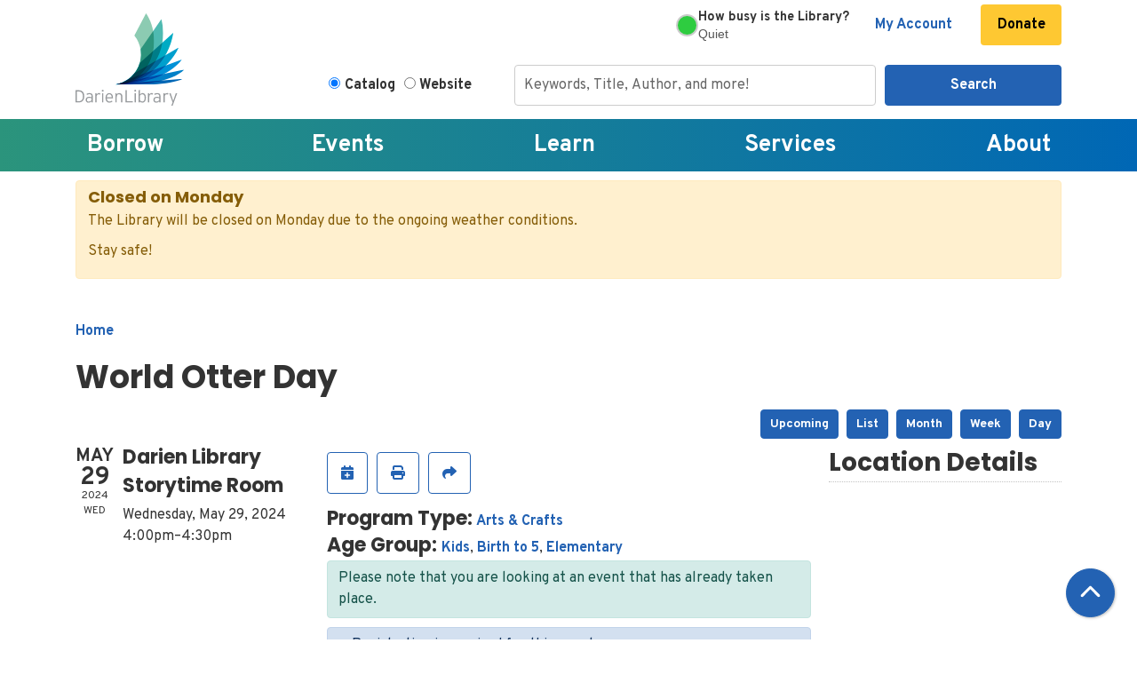

--- FILE ---
content_type: text/html; charset=UTF-8
request_url: https://www.darienlibrary.org/event/world-otter-day-52325
body_size: 18517
content:
<!DOCTYPE html>
<html lang="en" dir="ltr" prefix="og: https://ogp.me/ns#">
  <head>
    <meta charset="utf-8" />
<meta name="description" content="Celebrate like no “otter” on World Otter Day. Learn facts, read a book, and work on an art activity. Ages 4 to 7." />
<link rel="canonical" href="https://www.darienlibrary.org/event/world-otter-day-52325" />
<meta property="og:site_name" content="Darien Library" />
<meta property="og:type" content="website" />
<meta property="og:title" content="World Otter Day" />
<meta property="og:description" content="Celebrate like no “otter” on World Otter Day. Learn facts, read a book, and work on an art activity. Ages 4 to 7." />
<meta name="Generator" content="Drupal 11 (https://www.drupal.org)" />
<meta name="MobileOptimized" content="width" />
<meta name="HandheldFriendly" content="true" />
<meta name="viewport" content="width=device-width, initial-scale=1.0" />
<script type="application/ld+json">{
    "@context": "https://schema.org",
    "@type": "Event",
    "name": "World Otter Day",
    "description": "<p>Celebrate like no \u201cotter\u201d on World Otter Day. Learn facts, read a book, and work on an art activity.</p>\r\n\r\n<p><strong>Ages 4 to 7.</strong></p>\r\n\r\n<p>&nbsp;</p>\r\n",
    "startDate": "2024-05-29T16:00:00-04:00",
    "endDate": "2024-05-29T16:30:00-04:00",
    "eventStatus": "https://schema.org/EventScheduled",
    "eventAttendanceMode": "https://schema.org/OfflineEventAttendanceMode",
    "location": {
        "@type": "Place",
        "name": "Darien Library",
        "address": {
            "@type": "PostalAddress",
            "streetAddress": "1441 Post Road",
            "addressLocality": "Darien",
            "addressRegion": "CT",
            "postalCode": "06820",
            "addressCountry": "US"
        }
    },
    "offers": {
        "@type": "Offer",
        "availability": "https://schema.org/OutOfStock",
        "price": 0,
        "priceCurrency": "USD",
        "url": "https://www.darienlibrary.org/event/world-otter-day-52325",
        "validFrom": "2024-05-15T00:00:00-04:00",
        "validThrough": "2024-05-29T12:00:00-04:00"
    },
    "organizer": {
        "@type": "Organization",
        "name": "Darien Library",
        "url": "https://www.darienlibrary.org/"
    }
}</script>
<link rel="icon" href="/themes/custom/website_theme/favicon.ico" type="image/vnd.microsoft.icon" />
<link rel="alternate" hreflang="en" href="https://www.darienlibrary.org/event/world-otter-day-52325" />

    <title>World Otter Day | Darien Library</title>
        <style>
      :root {
        --calendar-theme-external-link-content: "Opens\20 in\20 a\20 new\20 tab\3A \20 ";
      }
    </style>
    <link rel="stylesheet" media="all" href="/core/assets/vendor/jquery.ui/themes/base/core.css?t9f1nz" />
<link rel="stylesheet" media="all" href="/core/assets/vendor/jquery.ui/themes/base/controlgroup.css?t9f1nz" />
<link rel="stylesheet" media="all" href="/core/assets/vendor/jquery.ui/themes/base/checkboxradio.css?t9f1nz" />
<link rel="stylesheet" media="all" href="/core/assets/vendor/jquery.ui/themes/base/resizable.css?t9f1nz" />
<link rel="stylesheet" media="all" href="/core/assets/vendor/jquery.ui/themes/base/button.css?t9f1nz" />
<link rel="stylesheet" media="all" href="/core/assets/vendor/jquery.ui/themes/base/dialog.css?t9f1nz" />
<link rel="stylesheet" media="all" href="/core/misc/components/progress.module.css?t9f1nz" />
<link rel="stylesheet" media="all" href="/core/misc/components/ajax-progress.module.css?t9f1nz" />
<link rel="stylesheet" media="all" href="/core/modules/system/css/components/align.module.css?t9f1nz" />
<link rel="stylesheet" media="all" href="/core/modules/system/css/components/container-inline.module.css?t9f1nz" />
<link rel="stylesheet" media="all" href="/core/modules/system/css/components/clearfix.module.css?t9f1nz" />
<link rel="stylesheet" media="all" href="/core/modules/system/css/components/hidden.module.css?t9f1nz" />
<link rel="stylesheet" media="all" href="/core/modules/system/css/components/js.module.css?t9f1nz" />
<link rel="stylesheet" media="all" href="/core/modules/ckeditor5/css/ckeditor5.dialog.fix.css?t9f1nz" />
<link rel="stylesheet" media="all" href="/core/modules/views/css/views.module.css?t9f1nz" />
<link rel="stylesheet" media="all" href="/core/assets/vendor/jquery.ui/themes/base/theme.css?t9f1nz" />
<link rel="stylesheet" media="all" href="/modules/custom/library_calendar/lc_calendar_theme/css/base.css?t9f1nz" />
<link rel="stylesheet" media="all" href="/modules/custom/library_calendar/lc_calendar_theme/css/state.css?t9f1nz" />
<link rel="stylesheet" media="all" href="/modules/custom/library_calendar/lc_calendar_theme/css/components/announcements.css?t9f1nz" />
<link rel="stylesheet" media="all" href="/modules/custom/library_calendar/lc_calendar_theme/css/components/event-actions.css?t9f1nz" />
<link rel="stylesheet" media="all" href="/modules/custom/library_calendar/lc_calendar_theme/css/components/date-icon.css?t9f1nz" />
<link rel="stylesheet" media="all" href="/modules/custom/library_calendar/lc_calendar_theme/css/components/events.css?t9f1nz" />
<link rel="stylesheet" media="all" href="/modules/custom/library_calendar/lc_calendar_theme/css/components/event-full.css?t9f1nz" />
<link rel="stylesheet" media="all" href="/modules/custom/library_calendar/lc_calendar_theme/css/components/menu-tasks.css?t9f1nz" />
<link rel="stylesheet" media="all" href="/modules/custom/library_calendar/lc_core/css/extra_field.css?t9f1nz" />
<link rel="stylesheet" media="all" href="/themes/custom/calendar_theme/node_modules/%40fortawesome/fontawesome-free/css/all.min.css?t9f1nz" />
<link rel="stylesheet" media="all" href="/themes/custom/website_theme/css/style?t9f1nz" />

    
  </head>
  <body class="path-node page-node-type-lc-event no-js">
        <a href="#main-content" class="visually-hidden focusable skip-link">
      Skip to main content
    </a>
    
      <div class="dialog-off-canvas-main-canvas" data-off-canvas-main-canvas>
    
<header class="header">
      <div class="position-relative">
      <div class="container">
        <div class="row">
                      <div class="col-12 col-lg-3 branding-col">
                <div class="branding-region">
    
<div id="block-website-theme-branding" class="block block-system block-system-branding-block position-relative">
  
    
        
              
    <a class="site-logo" href="/" rel="home">
      <img src="/themes/custom/website_theme/logo.svg" alt="Homepage of Darien Library" fetchpriority="high">
    </a>
  </div>

  </div>

            </div>
          
                      <div class="col-12 col-lg-9 header-content-col">
                <div class="header-content-region header-content-container">
    
<div id="block-googleanalyticstagmanager" class="block block-block-content block-block-content617ae132-3670-4655-9f79-562fb0f1e9c2 position-relative">
  
    
      

            <div class="field-container"><!-- Google Tag Manager -->
<script>(function(w,d,s,l,i){w[l]=w[l]||[];w[l].push({'gtm.start':
new Date().getTime(),event:'gtm.js'});var f=d.getElementsByTagName(s)[0],
j=d.createElement(s),dl=l!='dataLayer'?'&l='+l:'';j.async=true;j.src=
'https://www.googletagmanager.com/gtm.js?id='+i+dl;f.parentNode.insertBefore(j,f);
})(window,document,'script','dataLayer','GTM-WNKSMB');</script>
<!-- End Google Tag Manager -->

<!-- Google Tag Manager (noscript) -->
<noscript><iframe src="https://www.googletagmanager.com/ns.html?id=GTM-WNKSMB" height="0" width="0" style="display:none;visibility:hidden"></iframe></noscript>
<!-- End Google Tag Manager (noscript) -->

<!-- anti-flicker snippet (recommended)  -->
<style>.async-hide { opacity: 0 !important} </style>
<script>(function(a,s,y,n,c,h,i,d,e){s.className+=' '+y;h.start=1*new Date;
h.end=i=function(){s.className=s.className.replace(RegExp(' ?'+y),'')};
(a[n]=a[n]||[]).hide=h;setTimeout(function(){i();h.end=null},c);h.timeout=c;
})(window,document.documentElement,'async-hide','dataLayer',4000,
{'GTM-WNKSMB':true});</script></div>
      
  </div>

<div id="block-website-theme-librarybusynessindicator" class="block block-block-content block-block-contenta5e3c0ff-8469-4757-91f6-37d2a8af2fc9 position-relative">
  
    
      

            <div class="field-container"><style>
    #status-box-container-embed { /* New main container ID */
        width: 100%;
        /* max-width: 320px; Adjust max-width as needed for a 'little box' */
        margin: 0px auto;
        padding: 0px; /* Increased padding for better spacing */
        border-radius: 8px;
        background-color: #fff; /* Changed to white background */
        box-sizing: border-box;
        /* Temporarily force display to flex so it's visible even when closed */
        display: flex !important; /* Use !important to override JS initial hide if necessary */

        /* Flexbox for aligning circle and text content */
        align-items: center; /* Vertically center items */
        gap: 15px; /* Space between circle and text column */
        justify-content: center; /* Center content horizontally */
    }

    #status-circle-embed { /* New circle element ID */
        width: 25px; /* Size of the circle */
        height: 25px;
        border-radius: 50%; /* Makes it a circle */
        background-color: #e0e0e0; /* Default/placeholder color */
        flex-shrink: 0; /* Prevents the circle from shrinking */
        border: 2px solid #ccc; /* A subtle border for definition */
    }

    /* Container for the two lines of text */
    #text-column-embed { 
        display: flex;
        flex-direction: column; /* Stack children vertically */
        align-items: flex-start; /* Align text to the left within its column */
        flex-grow: 1; /* Allows text column to take up remaining space */
        line-height: 1.2; /* Adjust line height for closer spacing */
    }

    #main-question-text-embed { /* The "How busy is the Library?" part */
        font-family: "Overpass", "sans-serif";
        color: #333;
        font-size: .9em; /* Slightly smaller for the main question */
        font-weight: bold;
        margin-bottom: 2px; /* Small space between question and status */
    }

    #dynamic-status-text-embed { /* The "Busy", "Not Busy" etc. part */
        font-family: Arial, sans-serif;
        color: #555; /* Slightly muted color for status */
        font-size: 0.9em; /* Smaller font for status */
        font-weight: normal; /* Normal weight for status */
        /* text-transform: uppercase; Optional: Make status text uppercase */
    }
</style>

<div id="status-box-container-embed">
    <div id="status-circle-embed"></div>
    <div id="text-column-embed">
        <span id="main-question-text-embed">How busy is the Library?</span>
        <span id="dynamic-status-text-embed">Loading...</span> </div><br><br>
</div>

<script>
    document.addEventListener('DOMContentLoaded', (event) => {
        const baseUrl = `https://display.safespace.io`;
        const spaceCode = '36b0a659';
        const refreshIntervalMs = 30000; // 30 seconds

        const statusBoxContainer = document.getElementById('status-box-container-embed');
        const statusCircle = document.getElementById('status-circle-embed');
        const mainQuestionText = document.getElementById('main-question-text-embed');
        const dynamicStatusText = document.getElementById('dynamic-status-text-embed');

        // Define business hours
        const businessHours = {
            1: { start: { hour: 9, minute: 0 }, end: { hour: 21, minute: 0 } }, // Monday: 9 AM - 9 PM
            2: { start: { hour: 9, minute: 0 }, end: { hour: 21, minute: 0 } }, // Tuesday: 9 AM - 9 PM
            3: { start: { hour: 9, minute: 0 }, end: { hour: 21, minute: 0 } }, // Wednesday: 9 AM - 9 PM
            4: { start: { hour: 9, minute: 0 }, end: { hour: 21, minute: 0 } }, // Thursday: 9 AM - 9 PM
            5: { start: { hour: 9, minute: 0 }, end: { hour: 18, minute: 0 } }, // Friday: 9 AM - 6 PM
            6: { start: { hour: 9, minute: 0 }, end: { hour: 17, minute: 0 } }, // Saturday: 9 AM - 5 PM
            0: { start: { hour: 13, minute: 0 }, end: { hour: 17, minute: 0 } }  // Sunday: 1 PM - 5 PM
        };

        function isBusinessHours() {
            const now = new Date();
            const dayOfWeek = now.getDay();
            const currentHour = now.getHours();
            const currentMinute = now.getMinutes();

            const todayHours = businessHours[dayOfWeek];

            if (!todayHours) {
                return false;
            }

            const startTime = todayHours.start.hour * 60 + todayHours.start.minute;
            const endTime = todayHours.end.hour * 60 + todayHours.end.minute;
            const currentTime = currentHour * 60 + currentMinute;

            return currentTime >= startTime && currentTime < endTime;
        }

        function updateDisplay(isVisible, circleColor = '#e0e0e0', dynamicStatus = 'Loading...') {
            if (statusBoxContainer) {
                // TEMPORARY OVERRIDE: Always set to 'flex' for testing visibility
                statusBoxContainer.style.display = 'flex'; 
            }
            if (statusCircle) {
                statusCircle.style.backgroundColor = circleColor;
            }
            if (dynamicStatusText) {
                dynamicStatusText.textContent = dynamicStatus;
            }
        }

        function updateStatusBox(currentOccupancy, maxCapacity) {
            if (!statusBoxContainer || !statusCircle || !mainQuestionText || !dynamicStatusText) {
                console.error("Status box HTML elements not found. Cannot update.");
                return;
            }

            // TEMPORARY OVERRIDE: Do not hide if it's after business hours for testing purposes
            if (!isBusinessHours()) {
                console.log("DEBUG: It's currently after business hours, but displaying for testing.");
                // We'll set a specific state for "closed" even if we're showing it
                updateDisplay(true, '#6c757d', 'Closed'); // Grey circle, "Closed" status
                return;
            }

            // --- Normal business hours logic starts here ---
            updateDisplay(true); // Ensure container is visible

            if (currentOccupancy === null || maxCapacity === null || maxCapacity === 0) {
                console.error("DEBUG: Occupancy data not available or capacity is zero. Setting to N/A.");
                updateDisplay(true, '#e0e0e0', 'N/A');
                return;
            }

            let displayOccupancyPercentage = (currentOccupancy / maxCapacity) * 100;
            displayOccupancyPercentage = Math.max(0, Math.min(100, displayOccupancyPercentage));

            let circleColor;
            let statusText;

            if (displayOccupancyPercentage <= 50) {
                circleColor = '#2ECC40'; // Green
                statusText = 'Quiet';
            } else if (displayOccupancyPercentage > 50 && displayOccupancyPercentage <= 75) {
                circleColor = '#FFDC00'; // Yellow
                statusText = 'Normal';
            } else { // displayOccupancyPercentage > 75
                circleColor = '#FF4136'; // Red
                statusText = 'Busy';
            }

            console.log(`DEBUG: Occupancy: ${displayOccupancyPercentage.toFixed(2)}%. Circle Color: ${circleColor}, Status: ${statusText}`);
            updateDisplay(true, circleColor, statusText);
        }

        async function fetchDataAndUpdateStatus() {
            // TEMPORARY OVERRIDE: Always fetch data for testing, even if closed
            // The logic inside updateStatusBox will determine what to display for "closed" state.
            try {
                const [occupancyResponse, capacityResponse] = await Promise.all([
                    fetch(`${baseUrl}/value/live/${spaceCode}`).then(response => {
                        if (!response.ok) {
                            console.error(`API Error - Occupancy: HTTP status ${response.status}`);
                            throw new Error(`HTTP error! status: ${response.status}`);
                        }
                        return response.text();
                    }),
                    fetch(`${baseUrl}/entity/space/hash/${spaceCode}`).then(response => {
                        if (!response.ok) {
                            console.error(`API Error - Capacity: HTTP status ${response.status}`);
                            throw new Error(`HTTP error! status: ${response.status}`);
                        }
                        return response.json();
                    })
                ]);

                const currentOccupancy = +occupancyResponse;
                const maxCapacity = +capacityResponse.space.maxCapacity;

                updateStatusBox(currentOccupancy, maxCapacity);

            } catch (error) {
                console.error("Error fetching occupancy data:", error);
                // Even on error, ensure the box is visible for debugging, showing "Error" status.
                updateDisplay(true, '#dc3545', 'Error'); // Red circle for error, "Error" as status
            }

            setTimeout(fetchDataAndUpdateStatus, refreshIntervalMs);
        }

        // TEMPORARY OVERRIDE: Always kick off the fetch and update
        // We removed the initial 'if (!isBusinessHours())' check here.
        fetchDataAndUpdateStatus();
    });
</script></div>
      
  </div>

<div id="block-headerbuttons" class="block block-block-content block-block-content0ce27d2f-30ea-4efe-bb7a-12967769bdc6 position-relative">
  
    
      

            <div class="field-container"><a class="btn btn-link btn-header font-weight-bold" href="https://catalog.darienlibrary.org/MyAccount/Home">
  My Account
</a>
<a class="btn btn-link btn-header font-weight-bold" style="background:#FEC832; color:#000;" href="/donate">
  Donate
</a></div>
      
  </div>

  </div>

                <div class="search-region">
    
<div id="block-searchblock" class="block block-lm-search block-lm-search-block position-relative">
  
    
      <div class="lm-search-container"><div class="form-row"><div class="search-col col-lg-3"><div class="lm-search-toggle-container">
<div class="form-check">
  <input type="radio" id="catalog-toggle" name="search-switcher"
    class="form-check-input" data-search="lm-search-catalog" checked>
  <label class="form-check-label" for="catalog-toggle">
    Catalog  </label>
</div>
<div class="form-check">
  <input type="radio" id="database-toggle" name="search-switcher"
    class="form-check-input" data-search="lm-search-database" >
  <label class="form-check-label" for="database-toggle">
    Website  </label>
</div>
</div></div>
<div class="search-col col-lg-9"><div id="lm-search-catalog" class="lm-search-block lm-search-catalog collapse show">
<div id="catalog-search" class="catalog-search">
  <form action="https://catalog.darienlibrary.org/Union/Search" method="GET" class="search">
    <input name="view" value="list" type="hidden">
    <input name="searchIndex" value="Keyword" type="hidden">
    <input name="searchSource" value="local" type="hidden">

    <div class="form-row">
      <div class="col-8">
        <input class="form-control h-100 lm-catalog-search-input"
          name="lookfor" type="text" placeholder="Keywords, Title, Author, and more!">
      </div>
      <div class="col-4">
        <button type="submit" class="btn btn-primary btn-block">
          Search
        </button>
      </div>
    </div>
  </form>
</div>
</div><div id="lm-search-database" class="lm-search-block lm-search-database collapse">
  <div id="database-search" class="database-search">
    <form class="views-exposed-form" data-drupal-selector="views-exposed-form-website-search-page" action="/website-search" method="get" id="views-exposed-form-website-search-page" accept-charset="UTF-8">
  <div class="js-form-item form-group js-form-type-textfield form-item-keywords js-form-item-keywords">
      <label for="edit-keywords">Keywords</label>
        
<input placeholder="Search for information on this site" data-drupal-selector="edit-keywords" type="text" id="edit-keywords" name="keywords" value="" size="30" maxlength="128" class="form-text form-control" />

        </div>
<div data-drupal-selector="edit-actions" class="form-actions js-form-wrapper form-wrapper" id="edit-actions">
<input data-drupal-selector="edit-submit-website-search" type="submit" id="edit-submit-website-search" value="Search" class="button js-form-submit form-submit btn-submit button--primary" />
</div>


</form>

  </div>
</div></div>
</div>
</div>

  </div>

  </div>

            </div>
                  </div>
      </div>
    </div>
  
    <div class="navigation-region">
    

<div class="navbar-container">
  <nav id="block-website-theme-main-menu" class="navbar navbar-expand-lg" role="navigation" aria-labelledby="block-website-theme-main-menu-menu">
                      
    <h2 class="visually-hidden" id="block-website-theme-main-menu-menu">Main navigation</h2>
    

    <button class="navbar-toggler" type="button" data-toggle="collapse"
        data-target="#navbarSupportedContent"
        aria-controls="navbarSupportedContent" aria-expanded="false"
        aria-label="Toggle navigation">
      <i class="fas fa-bars"></i>
      Menu
    </button>

    <div class="collapse navbar-collapse" id="navbarSupportedContent">
              


  
            <ul class="nav navbar-nav" role="menu">
    
          
                    
      
      <li class="nav-item dropdown" role="none">
        
        
                          
        <span class="nav-link nav-level-0 has-children" data-nav-level="0" role="menuitem" aria-expanded="false" aria-haspopup="true" aria-controls="dropdown-borrow" data-dropdown="dropdown-borrow" tabindex="0">Borrow</span>

                  <button class="btn d-lg-none" type="button">
            <i class="fas fa-chevron-down" role="presentation"></i>
            <span class="visually-hidden">Open Menu</span>
          </button>

            
      
          <div class="mega-menu-container">
          <ul class="dropdown-menu" id="dropdown-borrow" role="menu">
    
          
      
                    
      <li class="nav-item menu-action menu-action-fas fa-search" role="none">
        
        
        
        <a href="https://catalog.darienlibrary.org/?browseCategory=new" class="menu-action menu-action-fas fa-search nav-link nav-level-1" data-nav-level="1" role="menuitem">Search Catalog</a>

              </li>
          
                    
      
      <li class="nav-item dropdown" role="none">
        
        
                          
        <span class="nav-link nav-level-1 has-children" data-nav-level="1" role="menuitem" aria-expanded="false" aria-haspopup="true" aria-controls="dropdown-find-it" data-dropdown="dropdown-find-it" tabindex="0">Find It</span>

                  <button class="btn d-lg-none" type="button">
            <i class="fas fa-chevron-down" role="presentation"></i>
            <span class="visually-hidden">Open Menu</span>
          </button>

            
      
          <ul class="dropdown-menu" id="dropdown-find-it" role="menu">
    
          
      
      
      <li class="nav-item" role="none">
        
        
        
        <a href="https://catalog.darienlibrary.org/?browseCategory=new" class="nav-link nav-level-2" data-nav-level="2" role="menuitem">New to the Library</a>

              </li>
          
      
      
      <li class="nav-item" role="none">
        
        
        
        <a href="https://catalog.darienlibrary.org/Union/Search?view=covers&amp;lookfor=&amp;searchIndex=Keyword&amp;searchSource=local&amp;showCovers=on&amp;filter[]=format:%22Book%22" class="nav-link nav-level-2" data-nav-level="2" role="menuitem">Books</a>

              </li>
          
      
      
      <li class="nav-item" role="none">
        
        
        
        <a href="https://catalog.darienlibrary.org/Search/Results?lookfor=&amp;searchIndex=Keyword&amp;sort=relevance&amp;view=covers&amp;searchSource=local&amp;filter[]=format:%22DVD%22" class="nav-link nav-level-2" data-nav-level="2" role="menuitem">Movies &amp; TV</a>

              </li>
          
      
      
      <li class="nav-item" role="none">
        
        
        
        <a href="/digital" class="nav-link nav-level-2" data-nav-level="2" role="menuitem" data-drupal-link-system-path="node/200">Download &amp; Stream</a>

              </li>
          
      
      
      <li class="nav-item" role="none">
        
        
        
        <a href="/magazines-newspapers" class="nav-link nav-level-2" data-nav-level="2" role="menuitem" data-drupal-link-system-path="node/202">Magazines &amp; Newspapers</a>

              </li>
          
      
      
      <li class="nav-item" role="none">
        
        
        
        <a href="/equipment" class="nav-link nav-level-2" data-nav-level="2" role="menuitem" data-drupal-link-system-path="equipment">Equipment &amp; Gadgets</a>

              </li>
          
      
      
      <li class="nav-item" role="none">
        
        
        
        <a href="/museums" class="nav-link nav-level-2" data-nav-level="2" role="menuitem" data-drupal-link-system-path="museums">Museum Passes</a>

              </li>
          
      
      
      <li class="nav-item" role="none">
        
        
        
        <a href="/seed-library" class="nav-link nav-level-2" data-nav-level="2" role="menuitem" data-drupal-link-system-path="node/203">Seed Library</a>

              </li>
        </ul>

      
              </li>
          
                    
      
      <li class="nav-item dropdown" role="none">
        
        
                          
        <span class="nav-link nav-level-1 has-children" data-nav-level="1" role="menuitem" aria-expanded="false" aria-haspopup="true" aria-controls="dropdown-for-readers" data-dropdown="dropdown-for-readers" tabindex="0">For Readers</span>

                  <button class="btn d-lg-none" type="button">
            <i class="fas fa-chevron-down" role="presentation"></i>
            <span class="visually-hidden">Open Menu</span>
          </button>

            
      
          <ul class="dropdown-menu" id="dropdown-for-readers" role="menu">
    
          
      
      
      <li class="nav-item" role="none">
        
        
        
        <a href="/services/adult-readers" class="nav-link nav-level-2" data-nav-level="2" role="menuitem" data-drupal-link-system-path="node/204">Book Recommendations</a>

              </li>
          
      
      
      <li class="nav-item" role="none">
        
        
        
        <a href="/bookgroups" class="nav-link nav-level-2" data-nav-level="2" role="menuitem" data-drupal-link-system-path="node/206">Book Groups</a>

              </li>
          
      
      
      <li class="nav-item" role="none">
        
        
        
        <a href="https://catalog.darienlibrary.org/?browseCategory=new" class="nav-link nav-level-2" data-nav-level="2" role="menuitem">Booklists</a>

              </li>
          
      
      
      <li class="nav-item" role="none">
        
        
        
        <a href="/cognitive-change" class="nav-link nav-level-2" data-nav-level="2" role="menuitem" data-drupal-link-system-path="node/91595">Cognitive Change Collection</a>

              </li>
          
      
      
      <li class="nav-item" role="none">
        
        
        
        <a href="/book-matchmaker" class="nav-link nav-level-2" data-nav-level="2" role="menuitem" data-drupal-link-system-path="node/205">Book Matchmaker</a>

              </li>
          
      
      
      <li class="nav-item" role="none">
        
        
        
        <a href="/interlibrary-loan" class="nav-link nav-level-2" data-nav-level="2" role="menuitem" data-drupal-link-system-path="node/210">Interlibrary Loan</a>

              </li>
          
      
      
      <li class="nav-item" role="none">
        
        
        
        <a href="/suggest" title="Sign into your account to suggest a purchase" class="nav-link nav-level-2" data-nav-level="2" role="menuitem" data-drupal-link-system-path="node/463">Suggest a Purchase</a>

              </li>
          
      
      
      <li class="nav-item" role="none">
        
        
        
        <a href="/borrow/local-author-submissions" class="nav-link nav-level-2" data-nav-level="2" role="menuitem" data-drupal-link-system-path="node/79671">Local Author Submissions</a>

              </li>
        </ul>

      
              </li>
          
                    
      
      <li class="nav-item dropdown" role="none">
        
        
                          
        <span class="nav-link nav-level-1 has-children" data-nav-level="1" role="menuitem" aria-expanded="false" aria-haspopup="true" aria-controls="dropdown-library-accounts" data-dropdown="dropdown-library-accounts" tabindex="0">Library Accounts</span>

                  <button class="btn d-lg-none" type="button">
            <i class="fas fa-chevron-down" role="presentation"></i>
            <span class="visually-hidden">Open Menu</span>
          </button>

            
      
          <ul class="dropdown-menu" id="dropdown-library-accounts" role="menu">
    
          
      
      
      <li class="nav-item" role="none">
        
        
        
        <a href="/join" class="nav-link nav-level-2" data-nav-level="2" role="menuitem" data-drupal-link-system-path="node/222">Get a Library Card</a>

              </li>
          
      
      
      <li class="nav-item" role="none">
        
        
        
        <a href="/borrow/loan-periods" title="How long can I borrow things?" class="nav-link nav-level-2" data-nav-level="2" role="menuitem" data-drupal-link-system-path="node/496">Loan Periods</a>

              </li>
          
      
      
      <li class="nav-item" role="none">
        
        
        
        <a href="/borrow/holds-checkouts" class="nav-link nav-level-2" data-nav-level="2" role="menuitem" data-drupal-link-system-path="node/223">Holds &amp; Checkouts</a>

              </li>
          
      
      
      <li class="nav-item" role="none">
        
        
        
        <a href="/borrow/renewals-returns" class="nav-link nav-level-2" data-nav-level="2" role="menuitem" data-drupal-link-system-path="node/224">Renewals &amp; Returns</a>

              </li>
          
      
      
      <li class="nav-item" role="none">
        
        
        
        <a href="/borrow/account-faqs" class="nav-link nav-level-2" data-nav-level="2" role="menuitem" data-drupal-link-system-path="node/225">Account FAQs</a>

              </li>
        </ul>

      
              </li>
        </ul>

          </div>
      
              </li>
          
                    
      
      <li class="nav-item dropdown" role="none">
        
        
                          
        <span class="nav-link nav-level-0 has-children" data-nav-level="0" role="menuitem" aria-expanded="false" aria-haspopup="true" aria-controls="dropdown-events" data-dropdown="dropdown-events" tabindex="0">Events</span>

                  <button class="btn d-lg-none" type="button">
            <i class="fas fa-chevron-down" role="presentation"></i>
            <span class="visually-hidden">Open Menu</span>
          </button>

            
      
          <div class="mega-menu-container">
          <ul class="dropdown-menu" id="dropdown-events" role="menu">
    
          
      
                    
      <li class="nav-item menu-action menu-action-fas fa-calendar-alt" role="none">
        
        
        
        <a href="/events" class="menu-action menu-action-fas fa-calendar-alt nav-link nav-level-1" data-nav-level="1" role="menuitem" data-drupal-link-system-path="events">Upcoming Events</a>

              </li>
          
                    
      
      <li class="nav-item dropdown" role="none">
        
        
                          
        <span class="nav-link nav-level-1 has-children" data-nav-level="1" role="menuitem" aria-expanded="false" aria-haspopup="true" aria-controls="dropdown-events-by-age" data-dropdown="dropdown-events-by-age" tabindex="0">Events by Age</span>

                  <button class="btn d-lg-none" type="button">
            <i class="fas fa-chevron-down" role="presentation"></i>
            <span class="visually-hidden">Open Menu</span>
          </button>

            
      
          <ul class="dropdown-menu" id="dropdown-events-by-age" role="menu">
    
          
      
      
      <li class="nav-item" role="none">
        
        
        
        <a href="/events/month?age_groups%5B300%5D=300" class="nav-link nav-level-2" data-nav-level="2" role="menuitem" data-drupal-link-query="{&quot;age_groups&quot;:{&quot;300&quot;:&quot;300&quot;}}" data-drupal-link-system-path="events/month">Babies</a>

              </li>
          
      
      
      <li class="nav-item" role="none">
        
        
        
        <a href="/events/month?age_groups%5B301%5D=301" class="nav-link nav-level-2" data-nav-level="2" role="menuitem" data-drupal-link-query="{&quot;age_groups&quot;:{&quot;301&quot;:&quot;301&quot;}}" data-drupal-link-system-path="events/month">Walkers</a>

              </li>
          
      
      
      <li class="nav-item" role="none">
        
        
        
        <a href="/events/month?age_groups%5B302%5D=302" class="nav-link nav-level-2" data-nav-level="2" role="menuitem" data-drupal-link-query="{&quot;age_groups&quot;:{&quot;302&quot;:&quot;302&quot;}}" data-drupal-link-system-path="events/month">Preschool</a>

              </li>
          
      
      
      <li class="nav-item" role="none">
        
        
        
        <a href="/events/month?age_groups%5B181%5D=181" class="nav-link nav-level-2" data-nav-level="2" role="menuitem" data-drupal-link-query="{&quot;age_groups&quot;:{&quot;181&quot;:&quot;181&quot;}}" data-drupal-link-system-path="events/month">Elementary</a>

              </li>
          
      
      
      <li class="nav-item" role="none">
        
        
        
        <a href="/events/upcoming?age_groups%5B93%5D=93" class="nav-link nav-level-2" data-nav-level="2" role="menuitem" data-drupal-link-query="{&quot;age_groups&quot;:{&quot;93&quot;:&quot;93&quot;}}" data-drupal-link-system-path="events/upcoming">Tweens &amp; Teens</a>

              </li>
          
      
      
      <li class="nav-item" role="none">
        
        
        
        <a href="/events/upcoming?age_groups%5B4%5D=4" class="nav-link nav-level-2" data-nav-level="2" role="menuitem" data-drupal-link-query="{&quot;age_groups&quot;:{&quot;4&quot;:&quot;4&quot;}}" data-drupal-link-system-path="events/upcoming">Adults</a>

              </li>
        </ul>

      
              </li>
          
                    
      
      <li class="nav-item dropdown" role="none">
        
        
                          
        <span class="nav-link nav-level-1 has-children" data-nav-level="1" role="menuitem" aria-expanded="false" aria-haspopup="true" aria-controls="dropdown-events-by-topic" data-dropdown="dropdown-events-by-topic" tabindex="0">Events by Topic</span>

                  <button class="btn d-lg-none" type="button">
            <i class="fas fa-chevron-down" role="presentation"></i>
            <span class="visually-hidden">Open Menu</span>
          </button>

            
      
          <ul class="dropdown-menu" id="dropdown-events-by-topic" role="menu">
    
          
      
      
      <li class="nav-item" role="none">
        
        
        
        <a href="/events/upcoming?program_types%5B9%5D=9" class="nav-link nav-level-2" data-nav-level="2" role="menuitem" data-drupal-link-query="{&quot;program_types&quot;:{&quot;9&quot;:&quot;9&quot;}}" data-drupal-link-system-path="events/upcoming">Films</a>

              </li>
          
      
      
      <li class="nav-item" role="none">
        
        
        
        <a href="/events/upcoming?program_types%5B14%5D=14" class="nav-link nav-level-2" data-nav-level="2" role="menuitem" data-drupal-link-query="{&quot;program_types&quot;:{&quot;14&quot;:&quot;14&quot;}}" data-drupal-link-system-path="events/upcoming">Lectures</a>

              </li>
          
      
      
      <li class="nav-item" role="none">
        
        
        
        <a href="/events/upcoming?program_types%5B7%5D=7" class="nav-link nav-level-2" data-nav-level="2" role="menuitem" data-drupal-link-query="{&quot;program_types&quot;:{&quot;7&quot;:&quot;7&quot;}}" data-drupal-link-system-path="events/upcoming">Meet the Author</a>

              </li>
          
      
      
      <li class="nav-item" role="none">
        
        
        
        <a href="/events/upcoming?program_types%5B11%5D=11" class="nav-link nav-level-2" data-nav-level="2" role="menuitem" data-drupal-link-query="{&quot;program_types&quot;:{&quot;11&quot;:&quot;11&quot;}}" data-drupal-link-system-path="events/upcoming">Storytimes</a>

              </li>
        </ul>

      
              </li>
          
                    
      
      <li class="nav-item dropdown" role="none">
        
        
                          
        <span class="nav-link nav-level-1 has-children" data-nav-level="1" role="menuitem" aria-expanded="false" aria-haspopup="true" aria-controls="dropdown-featured" data-dropdown="dropdown-featured" tabindex="0">Featured</span>

                  <button class="btn d-lg-none" type="button">
            <i class="fas fa-chevron-down" role="presentation"></i>
            <span class="visually-hidden">Open Menu</span>
          </button>

            
      
          <ul class="dropdown-menu" id="dropdown-featured" role="menu">
    
          
      
      
      <li class="nav-item" role="none">
        
        
        
        <a href="/events/propose-program" class="nav-link nav-level-2" data-nav-level="2" role="menuitem" data-drupal-link-system-path="node/232">Propose a Program</a>

              </li>
        </ul>

      
              </li>
        </ul>

          </div>
      
              </li>
          
                    
      
      <li class="nav-item dropdown" role="none">
        
        
                          
        <span class="nav-link nav-level-0 has-children" data-nav-level="0" role="menuitem" aria-expanded="false" aria-haspopup="true" aria-controls="dropdown-learn" data-dropdown="dropdown-learn" tabindex="0">Learn</span>

                  <button class="btn d-lg-none" type="button">
            <i class="fas fa-chevron-down" role="presentation"></i>
            <span class="visually-hidden">Open Menu</span>
          </button>

            
      
          <div class="mega-menu-container">
          <ul class="dropdown-menu" id="dropdown-learn" role="menu">
    
          
      
                    
      <li class="nav-item menu-action menu-action-fas fa-list-ul" role="none">
        
        
        
        <a href="/resources" class="menu-action menu-action-fas fa-list-ul nav-link nav-level-1" data-nav-level="1" role="menuitem" data-drupal-link-system-path="resources">Resources</a>

              </li>
          
                    
      
      <li class="nav-item dropdown" role="none">
        
        
                          
        <span class="nav-link nav-level-1 has-children" data-nav-level="1" role="menuitem" aria-expanded="false" aria-haspopup="true" aria-controls="dropdown-research-topics" data-dropdown="dropdown-research-topics" tabindex="0">Research Topics</span>

                  <button class="btn d-lg-none" type="button">
            <i class="fas fa-chevron-down" role="presentation"></i>
            <span class="visually-hidden">Open Menu</span>
          </button>

            
      
          <ul class="dropdown-menu" id="dropdown-research-topics" role="menu">
    
          
      
      
      <li class="nav-item" role="none">
        
        
        
        <a href="/learn/jobs-careers" class="nav-link nav-level-2" data-nav-level="2" role="menuitem" data-drupal-link-system-path="node/252">Jobs &amp; Careers</a>

              </li>
          
      
      
      <li class="nav-item" role="none">
        
        
        
        <a href="/resources/health" class="nav-link nav-level-2" data-nav-level="2" role="menuitem" data-drupal-link-system-path="node/498">Medical Reference</a>

              </li>
          
      
      
      <li class="nav-item" role="none">
        
        
        
        <a href="/resources/business" class="nav-link nav-level-2" data-nav-level="2" role="menuitem" data-drupal-link-system-path="node/226">Business &amp; Finance</a>

              </li>
          
      
      
      <li class="nav-item" role="none">
        
        
        
        <a href="/resources/legal" class="nav-link nav-level-2" data-nav-level="2" role="menuitem" data-drupal-link-system-path="node/227">Legal Reference</a>

              </li>
          
      
      
      <li class="nav-item" role="none">
        
        
        
        <a href="/resources/genealogy" class="nav-link nav-level-2" data-nav-level="2" role="menuitem" data-drupal-link-system-path="node/228">Genealogy</a>

              </li>
          
      
      
      <li class="nav-item" role="none">
        
        
        
        <a href="/resources/local-history" class="nav-link nav-level-2" data-nav-level="2" role="menuitem" data-drupal-link-system-path="node/229">Local History</a>

              </li>
          
      
      
      <li class="nav-item" role="none">
        
        
        
        <a href="/resources/community-resources" class="nav-link nav-level-2" data-nav-level="2" role="menuitem" data-drupal-link-system-path="resources/community-resources">Community Resources</a>

              </li>
        </ul>

      
              </li>
          
                    
      
      <li class="nav-item dropdown" role="none">
        
        
                          
        <span class="nav-link nav-level-1 has-children" data-nav-level="1" role="menuitem" aria-expanded="false" aria-haspopup="true" aria-controls="dropdown-learning-resources" data-dropdown="dropdown-learning-resources" tabindex="0">Learning Resources</span>

                  <button class="btn d-lg-none" type="button">
            <i class="fas fa-chevron-down" role="presentation"></i>
            <span class="visually-hidden">Open Menu</span>
          </button>

            
      
          <ul class="dropdown-menu" id="dropdown-learning-resources" role="menu">
    
          
      
      
      <li class="nav-item" role="none">
        
        
        
        <a href="/services/book-librarian" class="nav-link nav-level-2" data-nav-level="2" role="menuitem" data-drupal-link-system-path="node/230">Book-a-Librarian</a>

              </li>
          
      
      
      <li class="nav-item" role="none">
        
        
        
        <a href="/resources?field_db_type_target_id%5B224%5D=224" class="nav-link nav-level-2" data-nav-level="2" role="menuitem" data-drupal-link-query="{&quot;field_db_type_target_id&quot;:{&quot;224&quot;:&quot;224&quot;}}" data-drupal-link-system-path="resources">Training &amp; Tutorials</a>

              </li>
          
      
      
      <li class="nav-item" role="none">
        
        
        
        <a href="/resources?field_db_type_target_id%5B221%5D=221" class="nav-link nav-level-2" data-nav-level="2" role="menuitem" data-drupal-link-query="{&quot;field_db_type_target_id&quot;:{&quot;221&quot;:&quot;221&quot;}}" data-drupal-link-system-path="resources">Languages</a>

              </li>
          
      
      
      <li class="nav-item" role="none">
        
        
        
        <a href="/resources?field_db_type_target_id%5B219%5D=219" class="nav-link nav-level-2" data-nav-level="2" role="menuitem" data-drupal-link-query="{&quot;field_db_type_target_id&quot;:{&quot;219&quot;:&quot;219&quot;}}" data-drupal-link-system-path="resources">Homework Help</a>

              </li>
          
      
      
      <li class="nav-item" role="none">
        
        
        
        <a href="/about/faqs" class="nav-link nav-level-2" data-nav-level="2" role="menuitem" data-drupal-link-system-path="node/231">Frequently Asked Questions</a>

              </li>
        </ul>

      
              </li>
          
                    
      
      <li class="nav-item dropdown" role="none">
        
        
                          
        <span class="nav-link nav-level-1 has-children" data-nav-level="1" role="menuitem" aria-expanded="false" aria-haspopup="true" aria-controls="dropdown-library-classes" data-dropdown="dropdown-library-classes" tabindex="0">Library Classes</span>

                  <button class="btn d-lg-none" type="button">
            <i class="fas fa-chevron-down" role="presentation"></i>
            <span class="visually-hidden">Open Menu</span>
          </button>

            
      
          <ul class="dropdown-menu" id="dropdown-library-classes" role="menu">
    
          
      
      
      <li class="nav-item" role="none">
        
        
        
        <a href="/events/upcoming?program_types%5B100%5D=100" class="nav-link nav-level-2" data-nav-level="2" role="menuitem" data-drupal-link-query="{&quot;program_types&quot;:{&quot;100&quot;:&quot;100&quot;}}" data-drupal-link-system-path="events/upcoming">STEM Events</a>

              </li>
          
      
      
      <li class="nav-item" role="none">
        
        
        
        <a href="/events/upcoming?program_types%5B13%5D=13&amp;program_types%5B14%5D=14" class="nav-link nav-level-2" data-nav-level="2" role="menuitem" data-drupal-link-query="{&quot;program_types&quot;:{&quot;13&quot;:&quot;13&quot;,&quot;14&quot;:&quot;14&quot;}}" data-drupal-link-system-path="events/upcoming">Lectures &amp; Workshops</a>

              </li>
          
      
      
      <li class="nav-item" role="none">
        
        
        
        <a href="https://www.youtube.com/channel/UCYUY_s2fs8aMK_8SUcBaUvA" class="nav-link nav-level-2" data-nav-level="2" role="menuitem">DarienLibrary.TV</a>

              </li>
        </ul>

      
              </li>
        </ul>

          </div>
      
              </li>
          
                    
      
      <li class="nav-item dropdown" role="none">
        
        
                          
        <span class="nav-link nav-level-0 has-children" data-nav-level="0" role="menuitem" aria-expanded="false" aria-haspopup="true" aria-controls="dropdown-services" data-dropdown="dropdown-services" tabindex="0">Services</span>

                  <button class="btn d-lg-none" type="button">
            <i class="fas fa-chevron-down" role="presentation"></i>
            <span class="visually-hidden">Open Menu</span>
          </button>

            
      
          <div class="mega-menu-container">
          <ul class="dropdown-menu" id="dropdown-services" role="menu">
    
          
      
                    
      <li class="nav-item menu-action menu-action-fas fa-folder-open" role="none">
        
        
        
        <a href="/services" class="menu-action menu-action-fas fa-folder-open nav-link nav-level-1" data-nav-level="1" role="menuitem" data-drupal-link-system-path="node/247">All Services</a>

              </li>
          
                    
      
      <li class="nav-item dropdown" role="none">
        
        
                          
        <span class="nav-link nav-level-1 has-children" data-nav-level="1" role="menuitem" aria-expanded="false" aria-haspopup="true" aria-controls="dropdown-services-for" data-dropdown="dropdown-services-for" tabindex="0">Services For</span>

                  <button class="btn d-lg-none" type="button">
            <i class="fas fa-chevron-down" role="presentation"></i>
            <span class="visually-hidden">Open Menu</span>
          </button>

            
      
          <ul class="dropdown-menu" id="dropdown-services-for" role="menu">
    
          
      
      
      <li class="nav-item" role="none">
        
        
        
        <a href="/services/kids" class="nav-link nav-level-2" data-nav-level="2" role="menuitem" data-drupal-link-system-path="node/248">Kids</a>

              </li>
        </ul>

      
              </li>
          
                    
      
      <li class="nav-item dropdown" role="none">
        
        
                          
        <span class="nav-link nav-level-1 has-children" data-nav-level="1" role="menuitem" aria-expanded="false" aria-haspopup="true" aria-controls="dropdown-in-the-library" data-dropdown="dropdown-in-the-library" tabindex="0">In the Library</span>

                  <button class="btn d-lg-none" type="button">
            <i class="fas fa-chevron-down" role="presentation"></i>
            <span class="visually-hidden">Open Menu</span>
          </button>

            
      
          <ul class="dropdown-menu" id="dropdown-in-the-library" role="menu">
    
          
      
      
      <li class="nav-item" role="none">
        
        
        
        <a href="/services/technology" class="nav-link nav-level-2" data-nav-level="2" role="menuitem" data-drupal-link-system-path="node/253">Computers &amp; Technology</a>

              </li>
          
      
      
      <li class="nav-item" role="none">
        
        
        
        <a href="/services/print" class="nav-link nav-level-2" data-nav-level="2" role="menuitem" data-drupal-link-system-path="node/254">Print, Copy, Scan, &amp; Fax</a>

              </li>
          
      
      
      <li class="nav-item" role="none">
        
        
        
        <a href="/reserve-room/room" class="nav-link nav-level-2" data-nav-level="2" role="menuitem" data-drupal-link-system-path="node/3">Study &amp; Meeting Rooms</a>

              </li>
          
      
      
      <li class="nav-item" role="none">
        
        
        
        <a href="/services/notary" class="nav-link nav-level-2" data-nav-level="2" role="menuitem" data-drupal-link-system-path="node/255">Notary</a>

              </li>
          
      
      
      <li class="nav-item" role="none">
        
        
        
        <a href="/services/accessibility" class="nav-link nav-level-2" data-nav-level="2" role="menuitem" data-drupal-link-system-path="node/256">Accessibility</a>

              </li>
        </ul>

      
              </li>
          
                    
      
      <li class="nav-item dropdown" role="none">
        
        
                          
        <span class="nav-link nav-level-1 has-children" data-nav-level="1" role="menuitem" aria-expanded="false" aria-haspopup="true" aria-controls="dropdown-get-updates" data-dropdown="dropdown-get-updates" tabindex="0">Get Updates</span>

                  <button class="btn d-lg-none" type="button">
            <i class="fas fa-chevron-down" role="presentation"></i>
            <span class="visually-hidden">Open Menu</span>
          </button>

            
      
          <ul class="dropdown-menu" id="dropdown-get-updates" role="menu">
    
          
      
      
      <li class="nav-item" role="none">
        
        
        
        <a href="/services/csa" class="nav-link nav-level-2" data-nav-level="2" role="menuitem" data-drupal-link-system-path="node/240">Community Farm Share</a>

              </li>
          
      
      
      <li class="nav-item" role="none">
        
        
        
        <a href="/newsletters" class="nav-link nav-level-2" data-nav-level="2" role="menuitem" data-drupal-link-system-path="node/258">Newsletters</a>

              </li>
        </ul>

      
              </li>
        </ul>

          </div>
      
              </li>
          
                    
      
      <li class="nav-item dropdown" role="none">
        
        
                          
        <span class="nav-link nav-level-0 has-children" data-nav-level="0" role="menuitem" aria-expanded="false" aria-haspopup="true" aria-controls="dropdown-about" data-dropdown="dropdown-about" tabindex="0">About</span>

                  <button class="btn d-lg-none" type="button">
            <i class="fas fa-chevron-down" role="presentation"></i>
            <span class="visually-hidden">Open Menu</span>
          </button>

            
      
          <div class="mega-menu-container">
          <ul class="dropdown-menu" id="dropdown-about" role="menu">
    
          
      
                    
      <li class="nav-item menu-action menu-action-fas fa-comment-alt" role="none">
        
        
        
        <a href="/contact" class="menu-action menu-action-fas fa-comment-alt nav-link nav-level-1" data-nav-level="1" role="menuitem" data-drupal-link-system-path="node/260">Contact Us</a>

              </li>
          
                    
      
      <li class="nav-item dropdown" role="none">
        
        
                          
        <span class="nav-link nav-level-1 has-children" data-nav-level="1" role="menuitem" aria-expanded="false" aria-haspopup="true" aria-controls="dropdown-library-information" data-dropdown="dropdown-library-information" tabindex="0">Library Information</span>

                  <button class="btn d-lg-none" type="button">
            <i class="fas fa-chevron-down" role="presentation"></i>
            <span class="visually-hidden">Open Menu</span>
          </button>

            
      
          <ul class="dropdown-menu" id="dropdown-library-information" role="menu">
    
          
      
      
      <li class="nav-item" role="none">
        
        
        
        <a href="/about" class="nav-link nav-level-2" data-nav-level="2" role="menuitem" data-drupal-link-system-path="node/261">About</a>

              </li>
          
      
      
      <li class="nav-item" role="none">
        
        
        
        <a href="/about/hours-location" class="nav-link nav-level-2" data-nav-level="2" role="menuitem" data-drupal-link-system-path="node/262">Hours &amp; Location</a>

              </li>
          
      
      
      <li class="nav-item" role="none">
        
        
        
        <a href="/about/faqs" class="nav-link nav-level-2" data-nav-level="2" role="menuitem" data-drupal-link-system-path="node/231">Frequently Asked Questions</a>

              </li>
          
      
      
      <li class="nav-item" role="none">
        
        
        
        <a href="/about/librarians" class="nav-link nav-level-2" data-nav-level="2" role="menuitem" data-drupal-link-system-path="node/263">Our Librarians</a>

              </li>
          
      
      
      <li class="nav-item" role="none">
        
        
        
        <a href="/about/board" class="nav-link nav-level-2" data-nav-level="2" role="menuitem" data-drupal-link-system-path="node/264">Board of Trustees</a>

              </li>
          
      
      
      <li class="nav-item" role="none">
        
        
        
        <a href="/about/history" class="nav-link nav-level-2" data-nav-level="2" role="menuitem" data-drupal-link-system-path="node/265">History of Darien Library</a>

              </li>
          
      
      
      <li class="nav-item" role="none">
        
        
        
        <a href="/about/building" class="nav-link nav-level-2" data-nav-level="2" role="menuitem" data-drupal-link-system-path="node/266">Building Information</a>

              </li>
          
      
      
      <li class="nav-item" role="none">
        
        
        
        <a href="/about/annual-report" class="nav-link nav-level-2" data-nav-level="2" role="menuitem" data-drupal-link-system-path="node/267">Annual Report</a>

              </li>
          
      
      
      <li class="nav-item" role="none">
        
        
        
        <a href="/about/strategic-plan" class="nav-link nav-level-2" data-nav-level="2" role="menuitem" data-drupal-link-system-path="node/65373">Strategic Plan</a>

              </li>
        </ul>

      
              </li>
          
                    
      
      <li class="nav-item dropdown" role="none">
        
        
                          
        <span class="nav-link nav-level-1 has-children" data-nav-level="1" role="menuitem" aria-expanded="false" aria-haspopup="true" aria-controls="dropdown-policies" data-dropdown="dropdown-policies" tabindex="0">Policies</span>

                  <button class="btn d-lg-none" type="button">
            <i class="fas fa-chevron-down" role="presentation"></i>
            <span class="visually-hidden">Open Menu</span>
          </button>

            
      
          <ul class="dropdown-menu" id="dropdown-policies" role="menu">
    
          
      
      
      <li class="nav-item" role="none">
        
        
        
        <a href="/about/policies/patron-behavior-policy" class="nav-link nav-level-2" data-nav-level="2" role="menuitem" data-drupal-link-system-path="node/149">Patron Behavior</a>

              </li>
          
      
      
      <li class="nav-item" role="none">
        
        
        
        <a href="/about/policies/meeting-rooms-policy" class="nav-link nav-level-2" data-nav-level="2" role="menuitem" data-drupal-link-system-path="node/151">Meeting Rooms</a>

              </li>
          
      
      
      <li class="nav-item" role="none">
        
        
        
        <a href="/about/policies/collection-development-policy" class="nav-link nav-level-2" data-nav-level="2" role="menuitem" data-drupal-link-system-path="node/147">Collection Development</a>

              </li>
          
      
      
      <li class="nav-item" role="none">
        
        
        
        <a href="/about/policies/programs-policy" class="nav-link nav-level-2" data-nav-level="2" role="menuitem" data-drupal-link-system-path="node/96076">Programs</a>

              </li>
          
      
      
      <li class="nav-item" role="none">
        
        
        
        <a href="/about/policies/display-policy" class="nav-link nav-level-2" data-nav-level="2" role="menuitem" data-drupal-link-system-path="node/96078">Display</a>

              </li>
          
      
      
      <li class="nav-item" role="none">
        
        
        
        <a href="/about/policies/material-review-reconsideration-policy" class="nav-link nav-level-2" data-nav-level="2" role="menuitem" data-drupal-link-system-path="node/96075">Material Review &amp; Reconsideration</a>

              </li>
          
      
      
      <li class="nav-item" role="none">
        
        
        
        <a href="/about/policies/institutional-neutrality-policy" class="nav-link nav-level-2" data-nav-level="2" role="menuitem" data-drupal-link-system-path="node/92225">Institutional Neutrality</a>

              </li>
          
      
      
      <li class="nav-item" role="none">
        
        
        
        <a href="/about/policies/privacy-security-policy" class="nav-link nav-level-2" data-nav-level="2" role="menuitem" data-drupal-link-system-path="node/148">Privacy &amp; Security</a>

              </li>
          
      
      
      <li class="nav-item" role="none">
        
        
        
        <a href="/about/policies/network-computer-use-policy" class="nav-link nav-level-2" data-nav-level="2" role="menuitem" data-drupal-link-system-path="node/150">Network &amp; Computer Use</a>

              </li>
          
      
      
      <li class="nav-item" role="none">
        
        
        
        <a href="/about/policies/photography-policy" class="nav-link nav-level-2" data-nav-level="2" role="menuitem" data-drupal-link-system-path="node/152">Photography</a>

              </li>
        </ul>

      
              </li>
          
                    
      
      <li class="nav-item dropdown" role="none">
        
        
                          
        <span class="nav-link nav-level-1 has-children" data-nav-level="1" role="menuitem" aria-expanded="false" aria-haspopup="true" aria-controls="dropdown-get-involved" data-dropdown="dropdown-get-involved" tabindex="0">Get Involved</span>

                  <button class="btn d-lg-none" type="button">
            <i class="fas fa-chevron-down" role="presentation"></i>
            <span class="visually-hidden">Open Menu</span>
          </button>

            
      
          <ul class="dropdown-menu" id="dropdown-get-involved" role="menu">
    
          
      
      
      <li class="nav-item" role="none">
        
        
        
        <a href="/about/donate" class="nav-link nav-level-2" data-nav-level="2" role="menuitem" data-drupal-link-system-path="node/67679">Donate</a>

              </li>
          
      
      
      <li class="nav-item" role="none">
        
        
        
        <a href="/about/friends" class="nav-link nav-level-2" data-nav-level="2" role="menuitem" data-drupal-link-system-path="node/272">Friends of the Library</a>

              </li>
          
      
      
      <li class="nav-item" role="none">
        
        
        
        <a href="/about/jobs" class="nav-link nav-level-2" data-nav-level="2" role="menuitem" data-drupal-link-system-path="node/270">Jobs</a>

              </li>
          
      
      
      <li class="nav-item" role="none">
        
        
        
        <a href="/about/donations" class="nav-link nav-level-2" data-nav-level="2" role="menuitem" data-drupal-link-system-path="node/2076">Book Donations</a>

              </li>
          
      
      
      <li class="nav-item" role="none">
        
        
        
        <a href="/about/volunteer" class="nav-link nav-level-2" data-nav-level="2" role="menuitem" data-drupal-link-system-path="node/271">Volunteering</a>

              </li>
        </ul>

      
              </li>
        </ul>

          </div>
      
              </li>
        </ul>

      


          </div>
  </nav>
</div>

  </div>

</header>

<div class="full-width-region">
  
</div>

<div class="content-background">
  <main role="main" class="main-container container">
    <a id="main-content" tabindex="-1"></a>

      <div class="content-region">
    
<div class="views-element-container block block-views block-views-blocklc-announcements-lc-announcements-block position-relative" id="block-views-block-lc-announcements-lc-announcements-block">
  
    
      <div>



  
<div class="lc-announcements view view-lc-announcements view-id-lc_announcements view-display-id-lc_announcements_block js-view-dom-id-31c9e4773161353dde26f0941858b2dcf29b09e87aeca1461ee0636393ce7011 row">
  <div class="col-md-12">
    
        
      </div>
    <div class="content-container py-0 col-md-12">
    
          <div class="view-content">
            <div class="views-row">

  <div class="announcement announcement--yellow-alert">
  <div class="announcement__content">
    <h4 class="announcement__title">
<span>Closed on Monday</span>
</h4>

    

            <div class="field-container"><p>The Library will be closed on Monday due to the ongoing weather conditions.&nbsp;</p><p>Stay safe!</p></div>
      

      </div>
</div>
</div>

      </div>
    
                      </div>
</div>
</div>

  </div>
<div data-drupal-messages-fallback class="hidden"></div>

<div id="block-website-theme-breadcrumbs" class="block block-system block-system-breadcrumb-block position-relative">
  
    
        <nav role="navigation" aria-label="Breadcrumb">
    <ol class="breadcrumb">
          <li class="breadcrumb-item">
        <a href="/">Home</a>
      </li>
        </ol>
  </nav>

  </div>

<div id="block-website-theme-page-title" class="block block-core block-page-title-block position-relative">
  
    
      
  <h1 class="mb-4">
<span>World Otter Day</span>
</h1>


  </div>

<div id="block-website-theme-content" class="block block-system block-system-main-block position-relative">
  
    
      



  


<article class="lc-event lc-event--full node node--type-lc-event node--promoted node--view-mode-full">

  
    

      <div class="lc-event__menu-tasks"><div class="lc-menu-tasks">  <h2 class="visually-hidden">Primary tabs</h2>
  <ul class="list-inline"><li class="list-inline-item"><a href="/events/upcoming" class="button button--primary btn-sm" data-drupal-link-system-path="events/upcoming">Upcoming</a></li>
<li class="list-inline-item"><a href="/events/list" class="button button--primary btn-sm" data-drupal-link-system-path="events/list">List</a></li>
<li class="list-inline-item"><a href="/events/month/2024/05" class="button button--primary btn-sm" data-drupal-link-system-path="events/month/2024/05">Month</a></li>
<li class="list-inline-item"><a href="/events/week/2024/05/29" class="button button--primary btn-sm" data-drupal-link-system-path="events/week/2024/05/29">Week</a></li>
<li class="list-inline-item"><a href="/events/day/2024/05/29" class="button button--primary btn-sm" data-drupal-link-system-path="events/day/2024/05/29">Day</a></li>
</ul>
</div>
</div>
  
  <div class="node__content lc-event-wrapper">
    <aside class="lc-event-sidebar lc-event__sidebar">
      <div class="lc-print-row">
        <div class="lc-print-column">
          <div class="lc-event-details lc-event-section">
              <div class="lc-date-icon" aria-hidden="true">
          <span class="lc-date-icon__item lc-date-icon__item--month">
        May
      </span>
    
          <span class="lc-date-icon__item lc-date-icon__item--day">
        29
      </span>
    
    <span class="lc-date-icon__item lc-date-icon__item--year">
      2024
    </span>

          <span class="lc-date-icon__item lc-date-icon__item--day-name">
        Wed
      </span>
      </div>


            <div class="lc-event-info">
                              <h3 class="lc-event-subtitle lc-event-branch">
                  Darien Library
                </h3>
              
                              <h3 class="lc-event-subtitle lc-event-room">
                  Storytime Room
                </h3>
              
              <div class="lc-event-info-item lc-event-info-item--date">
                                  Wednesday, May 29, 2024
                              </div>

                    <div class="lc-event-info-item lc-event-info-item--time">
      4:00pm–4:30pm
    </div>
  

              
                          </div>
          </div>

                            </div>
                
              </div>
    </aside>
    <section class="lc-event-content lc-event__content">
              <div class="lc-event-share-event">


<div class="lc-event-actions lc-event-actions--share-event">
  <ul class="lc-event-actions__list">
            
        <li class="lc-event-actions__item">
      
      <a href="/node/52325/add_to_calendar" class="button button--primary lc-event-action-link use-ajax" data-dialog-options="{&quot;title&quot;:&quot;Add This Event To Your Calendar&quot;,&quot;width&quot;:&quot;auto&quot;}" data-dialog-type="modal" title="Add To My Calendar" data-toggle="tooltip">
        <span class="lc-event-actions__icon lc-event-actions__icon--calendar"></span>
        <span class="lc-event-actions__text">Add To My Calendar</span>
      </a>
    </li>
   
        <li class="lc-event-actions__item">
      
      <a href="#" class="button button--primary lc-event-action-link" onClick="window.print()" title="Print this event" data-toggle="tooltip">
        <span class="lc-event-actions__icon lc-event-actions__icon--print"></span>
        <span class="lc-event-actions__text">Print</span>
      </a>
    </li>
    
              <li class="lc-event-actions__item">
        
        <a href="/node/52325/share_this_event" class="button button--primary lc-event-action-link use-ajax" data-dialog-options="{&quot;dialogClass&quot;:&quot;white-popup&quot;,&quot;title&quot;:&quot;Share This Event&quot;,&quot;width&quot;:&quot;auto&quot;}" data-dialog-type="modal" title="Share this event" data-toggle="tooltip">
          <span class="lc-event-actions__icon lc-event-actions__icon--share"></span>
          <span class="lc-event-actions__text">Share</span>
        </a>
      </li>
        
              </ul>
</div>
</div>
      
              <div class="lc-event__categories lc-event__program-types">
          <h3 class="lc-event-label lc-d-inline">Program Type:</h3>
                      <span><a href="/events/upcoming?program_types%5B6%5D=6">Arts &amp; Crafts</a></span>
                  </div>
      
              <div class="lc-event__categories lc-event__age-groups">
          <h3 class="lc-event-label lc-d-inline">
            Age Group:
          </h3>

                                    <span><a href="/events/upcoming?age_groups%5B2%5D=2">Kids</a></span>, 
                          <span><a href="/events/upcoming?age_groups%5B1%5D=1">Birth to 5</a></span>, 
                          <span><a href="/events/upcoming?age_groups%5B181%5D=181">Elementary</a></span>
                              </div>
      
      
          
      <div class="lc-event__container">
      <div class="lc-alert alert alert-info">
        Please note that you are looking at an event that has already taken place.
      </div>
    </div>
  

      <div>


<div class="lc-core--extra-field">
    <div><ul class="lc-messages"><li class="lc-messages__message">Registration is required for this event.</li>
<li class="lc-messages__message">Registration is no longer available for this event.</li>
<li class="lc-messages__message">This event is for registrants age 4 to 7.</li>
</ul>
</div>

</div>
</div>


            
              
                                  
        <h2 class="lc-event-subtitle visually-hidden">Program Description</h2>
      
                  
                    <h3 class="lc-event-subtitle">Event Details</h3>
      
                    
            
            
                    

            <div class="field-container"><p>Celebrate like no “otter” on World Otter Day. Learn facts, read a book, and work on an art activity.</p>

<p><strong>Ages 4 to 7.</strong></p>

<p>&nbsp;</p></div>
      
      
                  
                    
        
            
      <div>


<div class="lc-core--extra-field">
    
</div>
</div>

    </section>
    <aside class="lc-event-sidebar">
      <div class="lc-event-location">
                  <h2 class="lc-event-subtitle">Location Details</h2>
        
                  <div class="lc-event-location-map lc-event-section"><iframe allowfullscreen height="300" frameborder="0" src="https://www.google.com/maps/embed/v1/place?key=AIzaSyCR3GEW_keax_kobC61yARE5y3j06mKz-g&amp;q=1441%20Post%20Road%2B%2CDarien%2CCT%2B06820" style="width: 100%" title="Darien Library on Google Maps" width="600"></iframe>
</div>
        
        
        <div class="lc-event-location-address lc-event-section">
                      <p class="lc-font-weight-bold">Darien Library</p>

            <div class="lc-address-line lc-address-line--first">
              1441 Post Road
                          </div>

            <div class="lc-address-line lc-address-line--second">
              Darien,
              CT
              06820
            </div>

                          <div class="lc-event-location__phone">
                <a href="tel:2036551234">
                  (203) 655-1234
                </a>
              </div>
            
            <div class="lc-branch-select-map-link">
              See map:
              <a href="http://maps.google.com/?q=1441 Post Road,+Darien,+CT,+06820">
                Google Maps              </a>
            </div>
          
          
                  </div>

        
                
                          <div class="lc-event-address-container">
            <h2 class="lc-event-subtitle">Contact Info</h2>

                          <div class="lc-event-info-item lc-event-contact-name">
                <span class="lc-font-weight-bold">
                  Name:                </span>

                Claire Moore
              </div>
            
                          <div class="lc-event-info-item lc-event-contact-email">
                <span class="lc-font-weight-bold">
                  Email:
                </span>

                <a href="mailto:csalgado@darienlibrary.org">
                  csalgado@darienlibrary.org
                </a>
              </div>
            
            
                      </div>
        
        
              </div>
    </aside>
  </div>

  <div>


<div class="lc-core--extra-field">
    
</div>
</div>


</article>

  </div>

<div id="block-chatwidget" class="block block-block-content block-block-content63a310d3-960f-4513-8d41-03110820bfc1 position-relative">
  
    
      

            <div class="field-container"><div class="needs-js">chat loading...</div>
<script type="text/javascript">
  (function() {
    var x = document.createElement("script"); x.type = "text/javascript"; x.async = true;
    x.src = (document.location.protocol === "https:" ? "https://" : "http://") + "libraryh3lp.com/js/libraryh3lp.js?18222";
    var y = document.getElementsByTagName("script")[0]; y.parentNode.insertBefore(x, y);
  })();
</script></div>
      
  </div>

<div id="block-googleanalytics3" class="block block-block-content block-block-contenta12aefcf-1981-421c-8f8e-5db73859a78f position-relative">
  
    
      

            <div class="field-container"><!-- Global site tag (gtag.js) - Google Analytics -->
<script async src="https://www.googletagmanager.com/gtag/js?id=UA-10387228-1"></script>
<script>
  window.dataLayer = window.dataLayer || [];
  function gtag(){dataLayer.push(arguments);}
  gtag('js', new Date());

  gtag('config', 'UA-10387228-1');
</script></div>
      
  </div>

  </div>

  </main>
</div>

  <div class="pre-footer">
    <div class="container">
        <div class="pre-footer-region">
    
<div id="block-prefootercontent" class="block block-block-content block-block-content82204dcf-74b0-4679-8eab-57094fa00786 position-relative">
  
    
      

            <div class="field-container"><div class="row">
  <div class="col-md-10 d-flex align-items-center">
    <h2 class="display-6 mb-0" style="font-weight:300;">
      Subscribe to learn about new items, events, and resources. <!-- <span class="font-weight-bold">newsletter</span> -->
    </h2>
  </div>
  <div class="col-md-2 ml-md-auto  d-flex align-items-center">
    <a class="btn btn-white btn-block text-primary text-uppercase" href="/newsletters" style="/* line-height: 1; *//* display: flex; *//* align-items: center; *//* justify-content: center; */">
      Sign Up
    </a>
  </div>
</div></div>
      
  </div>

  </div>

    </div>
  </div>

  <footer role="contentinfo" class="footer">
    <div class="container">
      <div class="footer-row">
                    <div class="footer-region row">
    
<div id="block-visit" class="col-md block block-block-content block-block-contentd15c0110-a65c-4865-ab43-d65ab49c1961 position-relative">
  
      <h2>Visit</h2>
    <a id="visit" class="anchor-link visually-hidden"></a>
    
      

            <div class="field-container"><p>Darien Library<br>1441 Post Road<br>Darien, CT 06820<br>Phone: <a href="tel:2036551234">(203) 655-1234</a><br><a href="mailto:askus@darienlibrary.org">askus@darienlibrary.org</a></p><p>Text us your questions at&nbsp;<br><a href="tel:2034396372">203-439-6372</a></p></div>
      
  </div>

<div id="block-libraryhours" class="col-md block block-block-content block-block-contentf2ce1402-f9de-4941-ae8f-36e4215862ff position-relative">
  
      <h2>Library Hours</h2>
    <a id="library-hours" class="anchor-link visually-hidden"></a>
    
      

            <div class="field-container"><ul class="list-group list-group-flush text-sm h5 font-weight-normal">
  <li class="list-group-item px-0">
    Monday-Thursday <span class="float-right">9 a.m. to 9 p.m.</span>
  </li>
  <li class="list-group-item px-0">
    Friday <span class="float-right">9 a.m. to 6 p.m.</span>
  </li>
  <li class="list-group-item px-0">
    Saturday <span class="float-right">9 a.m. to 5 p.m.</span>
  </li>
  <li class="list-group-item px-0">
    Sunday <span class="float-right">1 p.m. to 5 p.m.</span>
  </li>
  <!-- <li class="list-group-item px-0">
    * Children's Library closes at 8 p.m. Monday through Thursday.-->
  
</ul></div>
      
  </div>

<div id="block-connectwithus" class="col-md block block-block-content block-block-contente37ecc06-fbc1-4d79-9cc9-c3524524def8 position-relative">
  
      <h2>Connect with Us</h2>
    <a id="connect-with-us" class="anchor-link visually-hidden"></a>
    
      

            <div class="field-container"><ul class="list-unstyled">
    <li>
        <a href="https://www.facebook.com/DarienLibrary"><i class="fab fa-facebook fa-lg"></i>&nbsp;&nbsp;&nbsp;Facebook</a> 
    </li>
    <li>
        <a href="https://instagram.com/darienlibrary/"><i class="fab fa-instagram fa-lg"></i>&nbsp;&nbsp;&nbsp;Instagram</a>  
    </li>
    <li>
        <a href="https://twitter.com/darienlibrary"><i class="fab fa-twitter fa-lg"></i>&nbsp;&nbsp;&nbsp;Twitter/X</a>  
    </li>
    <li>
        <a href="https://tinyurl.com/m55j2swd"><i class="fab fa-youtube fa-lg"></i>&nbsp;&nbsp;&nbsp;YouTube</a>
    </li>
</ul></div>
      
  </div>

<div id="block-footerlogo" class="col-md block block-block-content block-block-content40dcb33f-9fd5-4926-8551-17a83625e06a position-relative">
  
      <h2>Download Our App</h2>
    <a id="download-our-app" class="anchor-link visually-hidden"></a>
    
      

            <div class="field-container"><ul class="list-unstyled">
    <li> <a href="https://tinyurl.com/ynyy64m5"><i class="fa-brands fa-app-store-ios"></i>&nbsp;&nbsp;&nbsp;Apple App Store</a></li>
<li> <a href="https://tinyurl.com/5epeybvu"><i class="fa-brands fa-google-play fa-lg"></i>&nbsp;&nbsp;&nbsp;Google Play</a></li>


<br>
<div class="row">
<div class="col-6">
<div>
  <svg id="Group_5777" data-name="Group 5777" width="136.653" height="139.56" viewBox="0 0 136.653 139.56" xmlns:xlink="http://www.w3.org/1999/xlink">
    <defs>
      <clipPath id="clip-path">
        <rect id="Rectangle_2931" data-name="Rectangle 2931" width="136.653" height="139.56" fill="none" />
      </clipPath>
      <clipPath id="clip-path-3">
        <rect id="Rectangle_2923" data-name="Rectangle 2923" width="76.634" height="139.56" fill="none" />
      </clipPath>
      <clipPath id="clip-path-4">
        <rect id="Rectangle_2924" data-name="Rectangle 2924" width="133.132" height="10.961" fill="none" />
      </clipPath>
      <clipPath id="clip-path-5">
        <rect id="Rectangle_2925" data-name="Rectangle 2925" width="136.653" height="29.444" fill="none" />
      </clipPath>
      <clipPath id="clip-path-6">
        <rect id="Rectangle_2926" data-name="Rectangle 2926" width="131.542" height="48.829" fill="none" />
      </clipPath>
      <clipPath id="clip-path-7">
        <rect id="Rectangle_2927" data-name="Rectangle 2927" width="125.208" height="72.44" fill="none" />
      </clipPath>
      <clipPath id="clip-path-8">
        <rect id="Rectangle_2928" data-name="Rectangle 2928" width="114.637" height="101.411" fill="none" />
      </clipPath>
      <clipPath id="clip-path-9">
        <rect id="Rectangle_2929" data-name="Rectangle 2929" width="94.67" height="128.233" fill="none" />
      </clipPath>
    </defs>
    <g id="Group_5682" data-name="Group 5682" clip-path="url(#clip-path)">
      <g id="Group_5681" data-name="Group 5681">
        <g id="Group_5680" data-name="Group 5680" clip-path="url(#clip-path)">
          <g id="Group_5661" data-name="Group 5661" transform="translate(0.108)" style="mix-blend-mode: multiply;isolation: isolate">
            <g id="Group_5660" data-name="Group 5660">
              <g id="Group_5659" data-name="Group 5659" clip-path="url(#clip-path-3)">
                <path id="Path_53223" data-name="Path 53223" d="M61.041,0,38.072,43.419a59.337,59.337,0,0,1,13.039,37.2A59.583,59.583,0,0,1,3,139.076l-.385.076-2.329.4H.34l2.867.007v-.007c40.707-.287,72.152-36.527,73.648-81.14C77.776,30.921,69.049,11.4,61.041,0" transform="translate(-0.288)" fill="#8ccbb2" />
              </g>
            </g>
          </g>
          <g id="Group_5664" data-name="Group 5664" transform="translate(0.108 128.599)" style="mix-blend-mode: multiply;isolation: isolate">
            <g id="Group_5663" data-name="Group 5663">
              <g id="Group_5662" data-name="Group 5662" clip-path="url(#clip-path-4)">
                <path id="Path_53224" data-name="Path 53224" d="M4.643,354.607c-.544.122-1.09.24-1.64.347l-.385.076-2.329.4H.314l2.407.007c26.39,0,73.1-.311,73.1-.311,19.363,0,47.424-5.4,57.594-10.65Z" transform="translate(-0.288 -344.477)" fill="#0067b5" />
              </g>
            </g>
          </g>
          <g id="Group_5667" data-name="Group 5667" transform="translate(0 110.116)" style="mix-blend-mode: multiply;isolation: isolate">
            <g id="Group_5666" data-name="Group 5666">
              <g id="Group_5665" data-name="Group 5665" clip-path="url(#clip-path-5)">
                <path id="Path_53225" data-name="Path 53225" d="M12.067,321.326a59.173,59.173,0,0,1-9.244,2.6L2.437,324l-.422.072-.11.02-1.8.309H.04l-.04.007H5.953v-.005c48.355-.125,102.587-3.128,130.7-29.439Z" transform="translate(0 -294.967)" fill="#0080c8" />
              </g>
            </g>
          </g>
          <g id="Group_5670" data-name="Group 5670" transform="translate(0 90.731)" style="mix-blend-mode: multiply;isolation: isolate">
            <g id="Group_5669" data-name="Group 5669">
              <g id="Group_5668" data-name="Group 5668" clip-path="url(#clip-path-6)">
                <path id="Path_53226" data-name="Path 53226" d="M25.127,282a59.288,59.288,0,0,1-22.3,9.387l-.385.076-.422.072-.11.02-1.8.309H.04L0,291.87H4.646v-.01c49.575-.43,102.474-16.079,126.9-48.819Z" transform="translate(0 -243.041)" fill="#0091d7" />
              </g>
            </g>
          </g>
          <g id="Group_5673" data-name="Group 5673" transform="translate(0 67.12)" style="mix-blend-mode: multiply;isolation: isolate">
            <g id="Group_5672" data-name="Group 5672">
              <g id="Group_5671" data-name="Group 5671" clip-path="url(#clip-path-7)">
                <path id="Path_53227" data-name="Path 53227" d="M38.35,229.9A59.579,59.579,0,0,1,2.822,251.749l-.385.076-.422.072-.11.019-1.8.309H.039L0,252.233H4.553v-.015c51.237-.64,98.294-25.619,120.655-72.425Z" transform="translate(0 -179.793)" fill="#009fcd" />
              </g>
            </g>
          </g>
          <g id="Group_5676" data-name="Group 5676" transform="translate(0 38.149)" style="mix-blend-mode: multiply;isolation: isolate">
            <g id="Group_5675" data-name="Group 5675">
              <g id="Group_5674" data-name="Group 5674" clip-path="url(#clip-path-8)">
                <path id="Path_53228" data-name="Path 53228" d="M48.459,161.691A59.664,59.664,0,0,1,2.822,203.117l-.385.076-.422.072-.11.02-1.8.309H.04L0,203.6H4.743v-.027c54.967-1.111,100.805-43.8,109.895-101.384Z" transform="translate(0 -102.19)" fill="#00abc4" />
              </g>
            </g>
          </g>
          <g id="Group_5679" data-name="Group 5679" transform="translate(0 11.327)" style="mix-blend-mode: multiply;isolation: isolate">
            <g id="Group_5678" data-name="Group 5678">
              <g id="Group_5677" data-name="Group 5677" clip-path="url(#clip-path-9)">
                <path id="Path_53229" data-name="Path 53229" d="M91.176,30.342,50.087,89.606a59.9,59.9,0,0,1,.843,10.025,59.583,59.583,0,0,1-48.108,58.46l-.386.076-2.329.4H.013l-.013,0H2.518l0,0c.106,0,.21,0,.316,0h.483v-.007c50.413-.471,91.356-45.348,91.356-100.648a109.66,109.66,0,0,0-3.493-27.574" transform="translate(0 -30.342)" fill="#4fbab1" />
              </g>
            </g>
          </g>
        </g>
      </g>
    </g>
  </svg>
</div>
</div>
</div></ul></div>
      
  </div>

  </div>

              </div>
      <a  href="#" title="Back To Top" aria-label="Back To Top" class="btn back-to-top">
        <i class="fas fa-chevron-up fa-fw"></i>
        <span class="d-block d-lg-none ml-3 ml-lg-0">Back To Top</span>
      </a>
    </div>
  </footer>
  <div class="footer-bottom">
    <div class="container">
        <div class="footer-bottom-region">
    
<div id="block-postfootercontent" class="block block-block-content block-block-content2dfd8e4a-da25-4d54-85d9-ed24a0181336 position-relative">
  
    
      

            <div class="field-container"><p>Website made possible by a grant from <a href="https://darienfoundation.org/">The Darien Foundation</a>.</p></div>
      
  </div>

  </div>

    </div>
  </div>

  </div>

    
    <script type="application/json" data-drupal-selector="drupal-settings-json">{"path":{"baseUrl":"\/","pathPrefix":"","currentPath":"node\/52325","currentPathIsAdmin":false,"isFront":false,"currentLanguage":"en"},"pluralDelimiter":"\u0003","suppressDeprecationErrors":true,"ajaxPageState":{"libraries":"eJx1jNEOwjAIRX-o2k9qGKWxkdIE6HR_b52Licl8Idx7DiAwSQZNfqNGEY942WNgTPgrgEgfgnMVtxNO6wQJ0GuX_7wM5hM4n47kYPfPZdfpP10hlUqcv13p2gK39NYj10VBt2CbObW4gFFYKz0s7vPaeh5MLwkKWmo","theme":"website_theme","theme_token":null},"ajaxTrustedUrl":{"\/website-search":true},"user":{"uid":0,"permissionsHash":"e47ce4c486aab8386358fe817129ca85fcefde676fc503880725123afd98d32d"}}</script>
<script src="/core/assets/vendor/jquery/jquery.min.js?v=4.0.0-rc.1"></script>
<script src="/core/assets/vendor/once/once.min.js?v=1.0.1"></script>
<script src="/core/misc/drupalSettingsLoader.js?v=11.3.1"></script>
<script src="/core/misc/drupal.js?v=11.3.1"></script>
<script src="/core/misc/drupal.init.js?v=11.3.1"></script>
<script src="/core/assets/vendor/jquery.ui/ui/version-min.js?v=11.3.1"></script>
<script src="/core/assets/vendor/jquery.ui/ui/data-min.js?v=11.3.1"></script>
<script src="/core/assets/vendor/jquery.ui/ui/disable-selection-min.js?v=11.3.1"></script>
<script src="/core/assets/vendor/jquery.ui/ui/jquery-patch-min.js?v=11.3.1"></script>
<script src="/core/assets/vendor/jquery.ui/ui/scroll-parent-min.js?v=11.3.1"></script>
<script src="/core/assets/vendor/jquery.ui/ui/unique-id-min.js?v=11.3.1"></script>
<script src="/core/assets/vendor/jquery.ui/ui/focusable-min.js?v=11.3.1"></script>
<script src="/core/assets/vendor/jquery.ui/ui/keycode-min.js?v=11.3.1"></script>
<script src="/core/assets/vendor/jquery.ui/ui/plugin-min.js?v=11.3.1"></script>
<script src="/core/assets/vendor/jquery.ui/ui/widget-min.js?v=11.3.1"></script>
<script src="/core/assets/vendor/jquery.ui/ui/labels-min.js?v=11.3.1"></script>
<script src="/core/assets/vendor/jquery.ui/ui/widgets/controlgroup-min.js?v=11.3.1"></script>
<script src="/core/assets/vendor/jquery.ui/ui/form-reset-mixin-min.js?v=11.3.1"></script>
<script src="/core/assets/vendor/jquery.ui/ui/widgets/mouse-min.js?v=11.3.1"></script>
<script src="/core/assets/vendor/jquery.ui/ui/widgets/checkboxradio-min.js?v=11.3.1"></script>
<script src="/core/assets/vendor/jquery.ui/ui/widgets/draggable-min.js?v=11.3.1"></script>
<script src="/core/assets/vendor/jquery.ui/ui/widgets/resizable-min.js?v=11.3.1"></script>
<script src="/core/assets/vendor/jquery.ui/ui/widgets/button-min.js?v=11.3.1"></script>
<script src="/core/assets/vendor/jquery.ui/ui/widgets/dialog-min.js?v=11.3.1"></script>
<script src="/core/assets/vendor/tabbable/index.umd.min.js?v=6.3.0"></script>
<script src="/core/assets/vendor/tua-body-scroll-lock/tua-bsl.umd.min.js?v=11.3.1"></script>
<script src="/themes/custom/calendar_theme/node_modules/%40fortawesome/fontawesome-free/js/all.min.js?t9f1nz"></script>
<script src="/themes/custom/calendar_theme/node_modules/bootstrap/dist/js/bootstrap.bundle.js?t9f1nz"></script>
<script src="/themes/custom/calendar_theme/js/behaviors.js?t9f1nz"></script>
<script src="/themes/custom/website_theme/js/behaviors.js?t9f1nz"></script>
<script src="/core/misc/progress.js?v=11.3.1"></script>
<script src="/core/assets/vendor/loadjs/loadjs.min.js?v=4.3.0"></script>
<script src="/core/misc/debounce.js?v=11.3.1"></script>
<script src="/core/misc/announce.js?v=11.3.1"></script>
<script src="/core/misc/message.js?v=11.3.1"></script>
<script src="/core/misc/ajax.js?v=11.3.1"></script>
<script src="/core/misc/displace.js?v=11.3.1"></script>
<script src="/core/misc/position.js?v=11.3.1"></script>
<script src="/core/misc/dialog/dialog-deprecation.js?v=11.3.1"></script>
<script src="/core/misc/dialog/dialog.js?v=11.3.1"></script>
<script src="/core/misc/dialog/dialog.position.js?v=11.3.1"></script>
<script src="/core/misc/dialog/dialog.jquery-ui.js?v=11.3.1"></script>
<script src="/core/modules/ckeditor5/js/ckeditor5.dialog.fix.js?v=11.3.1"></script>
<script src="/modules/custom/library_calendar/lc_calendar_theme/js/dialog.js?t9f1nz"></script>
<script src="/core/misc/dialog/dialog.ajax.js?v=11.3.1"></script>
<script src="/modules/custom/library_calendar/lc_calendar_theme/js/browser-classes.js?t9f1nz"></script>
<script src="/core/misc/form.js?v=11.3.1"></script>
<script src="/modules/custom/library_calendar/lc_core/js/form.js?t9f1nz"></script>
<script src="/modules/custom/lm_menu/js/behaviors.js?v=1.x"></script>

  </body>
</html>
